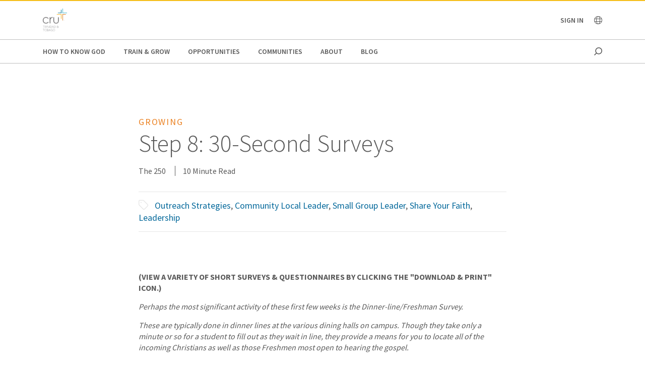

--- FILE ---
content_type: text/html;charset=utf-8
request_url: https://www.cru.org/content/cru/tt/en/train-and-grow/leadership-training/starting-a-ministry/growing/step-8-30-second-surveys.html
body_size: 13208
content:
<!DOCTYPE html>
<html lang="en-tt">
  <head>
    
  <meta charset="utf-8"/>
  <meta name="viewport" content="width=device-width, minimum-scale=1.0"/>
  <meta name="apple-mobile-web-app-title" content="cru.org"/>
  <meta property="fb:app_id" content="116517098374395"/>
  <script defer="defer" type="text/javascript" src="/.rum/@adobe/helix-rum-js@%5E2/dist/rum-standalone.js"></script>
<link rel="shortcut icon" href="/content/dam/global/trinidad-and-tobago/Logo-Cru-Trinidad-Tobago.png"/>
  <link href="https://www.cru.org/tt/en/train-and-grow/leadership-training/starting-a-ministry/growing/step-8-30-second-surveys.html" rel="canonical"/>
  

  <title>Step 8: 30-Second Surveys | Cru Trinidad &amp; Tobago</title>
  

  <meta property="og:title" content="Step 8: 30-Second Surveys | Cru Trinidad &amp; Tobago"/>
  <meta property="og:url" content="https://www.cru.org/tt/en/train-and-grow/leadership-training/starting-a-ministry/growing/step-8-30-second-surveys.html"/>
  
  <meta property="og:site_name" content="Cru.org"/>
  <meta property="og:image" content="https://www.cru.org/tt/en/_jcr_content/image/file.transform/Cru704x396/img.jpeg"/>


    <meta property="og:type" content="article"/>

<meta property="migrate:hideInNav" content="true"/>
<meta property="migrate:hideSearch"/>
<meta property="migrate:cqTags" content="target-audience:roles/small-group-leader, faith-topics:spiritual-growth/leadership, target-audience:roles/community-leader, target-audience:scale-of-belief/8, faith-topics:share-your-faith/outreach-strategies, faith-topics:share-your-faith"/>


  
  <meta name="twitter:card" content="summary_large_image"/>
  <meta name="twitter:site" content="crutweets"/>
  <meta name="twitter:creator" content="crutweets"/>

    <link href="https://fonts.googleapis.com/css?family=Source+Sans+Pro:200,300,400,600,700,900" rel="stylesheet"/>
<link href="/css/fontawesome-pro-660-all.css" rel="stylesheet"/>



    
<link rel="stylesheet" href="/etc.clientlibs/core/wcm/components/breadcrumb/v2/breadcrumb/clientlibs/site.lc-1f6309c5b560f598957e2961529a7c8a-lc.min.css" type="text/css">
<link rel="stylesheet" href="/etc.clientlibs/core/wcm/components/carousel/v1/carousel/clientlibs/site.lc-59c0d61dcf5eacb237a83816c6996ebd-lc.min.css" type="text/css">
<link rel="stylesheet" href="/etc.clientlibs/core/wcm/components/form/text/v2/text/clientlibs/site.lc-df6f7af9ead1b2a42042d7c89546d469-lc.min.css" type="text/css">
<link rel="stylesheet" href="/etc.clientlibs/core/wcm/components/image/v2/image/clientlibs/site.lc-b104a4a85c21511ada13e2c6e7552d37-lc.min.css" type="text/css">
<link rel="stylesheet" href="/etc.clientlibs/core/wcm/components/search/v1/search/clientlibs/site.lc-a273a9f6f4e795fa4cbcfbbd1663e90c-lc.min.css" type="text/css">
<link rel="stylesheet" href="/etc.clientlibs/core/wcm/components/tabs/v1/tabs/clientlibs/site.lc-d54c23ba76bd8648119795790ae83779-lc.min.css" type="text/css">
<link rel="stylesheet" href="/etc.clientlibs/core/wcm/components/accordion/v1/accordion/clientlibs/site.lc-44a1783be8e88dc73188908af6c38c01-lc.min.css" type="text/css">
<link rel="stylesheet" href="/etc.clientlibs/CruOrgApp/components/content/accordion/clientlibs.lc-f99f7ede13c3621550c10daf5494cad9-lc.min.css" type="text/css">
<link rel="stylesheet" href="/etc.clientlibs/settings/wcm/designs/cru/clientlibs-slick/v1.8.1/all.lc-d799fb43a7cd5d28603b60fbcfb31d1c-lc.min.css" type="text/css">
<link rel="stylesheet" href="/etc.clientlibs/CruOrgApp/components/content/container/clientlibs.lc-9a61ef023c11248bd40541b8afd57053-lc.min.css" type="text/css">
<link rel="stylesheet" href="/etc.clientlibs/CruOrgApp/components/content/teaser/clientlibs.lc-af2b294e526597d7f0235658fed4c5ad-lc.min.css" type="text/css">
<link rel="stylesheet" href="/etc.clientlibs/CruOrgApp/components/content/cru-proxy-teaser/v2/teaser/clientlibs.lc-d41d8cd98f00b204e9800998ecf8427e-lc.min.css" type="text/css">
<link rel="stylesheet" href="/etc.clientlibs/CruOrgApp/components/content/image/clientlibs.lc-dc2141a3b3df6819be13f15e1a9d19a9-lc.min.css" type="text/css">
<link rel="stylesheet" href="/etc.clientlibs/CruOrgApp/components/content/cru-proxy-image/v3/image/clientlibs.lc-2fa0be26286d72dd67e66ffdd3904074-lc.min.css" type="text/css">
<link rel="stylesheet" href="/etc.clientlibs/settings/wcm/designs/cru/clientlibs.lc-3165db9357867385067e87db23709351-lc.min.css" type="text/css">







    








    
<script src="/etc.clientlibs/settings/wcm/designs/cru/clientlibs-head.lc-17a740debc42b6961d02881106493e35-lc.min.js"></script>




<!-- Digital Data Layer -->

    <script>
      var tags = [];
    </script>
    <script>
      tags.push("target\u002Daudience:roles\/small\u002Dgroup\u002Dleader");
    
      tags.push("faith\u002Dtopics:spiritual\u002Dgrowth\/leadership");
    
      tags.push("target\u002Daudience:roles\/community\u002Dleader");
    
      tags.push("target\u002Daudience:scale\u002Dof\u002Dbelief\/8");
    
      tags.push("faith\u002Dtopics:share\u002Dyour\u002Dfaith\/outreach\u002Dstrategies");
    
      tags.push("faith\u002Dtopics:share\u002Dyour\u002Dfaith");
    </script>

    <script>
      var digitalData = {
        page: {
          pageInfo: {
            pageName: "train and grow : leadership training : starting a ministry : growing : step 8 30 second surveys",
            onsiteSearchTerm: "",
            onsiteSearchResults: "",
            language: "en"
          },
          category: {
            primaryCategory: "train\u002Dand\u002Dgrow",
            subCategory1: "leadership\u002Dtraining",
            subCategory2: "starting\u002Da\u002Dministry",
            subCategory3: "growing",
            pageType: ""
          },
          taxonomy: {
            id: tags,
            scaleOfBelief: "8",
            author: "The 250"
          }
        }
      };
      (function(){
        var profile = getCookie('cru-profile');
        if(!profile){ return; }

        profile = parseJwt(profile);
        window.digitalData.user = [{
          profile: [{
            profileInfo: {
              ssoGuid: profile.sso_guid,
              grMasterPersonId: profile.gr_master_person_id
            }
          }]
        }];
      })();
    </script>
    <script>var dataLayer = window.dataLayer || []</script>
    



<!-- Optimizely -->



<!-- Adobe Launch -->



<!-- Google Tag Manager -->
<!-- Google Tag Manager -->

  
  

  
    <script>
      (function(w,d,s,l,i){
        const environment = 'production';
        w[l] = w[l] || [];
        w[l].push({'gtm.start': new Date().getTime(),event:'gtm.js'});
        var f = d.getElementsByTagName(s)[0],
          j = d.createElement(s),
          dl = l != 'dataLayer' ? '&l=' + l : '';
        j.async=true;
        j.src = 'https://www.googletagmanager.com/gtm.js?id=' + i + dl;
        if (environment !== 'production') {
          j.src += '&gtm_auth=';
          j.src += '&gtm_preview=env-';
          j.src += '&gtm_cookies_win=x';
        }
        f.parentNode.insertBefore(j, f);
      })(window, document, 'script', 'dataLayer', 'GTM-PQSMD4ZK');
    </script>

  

<!-- End Google Tag Manager -->




  </head>

  <body class="sans-serif lh-copy cru-scorpion">
  <!-- Google Tag Manager (noscript) -->

  

  

  
    <noscript>
      
      
        <iframe src="https://www.googletagmanager.com/ns.html?id=GTM-PQSMD4ZK" height="0" width="0" style="display:none;visibility:hidden"></iframe>
      
    </noscript>

  

<!-- End Google Tag Manager (noscript) -->

  
  

  <script src="https://global.oktacdn.com/okta-auth-js/7.0.0/okta-auth-js.min.js" integrity="sha384-D6WyswE92wJdza7V+noKICHWEPuzJAZfI9rjpukoy5pcIBC2CqNlgQzMkid4XG0x" crossorigin></script>
<div class="alert alert-danger dn" role="alert"></div>
<div class="modal fade sign-in-modal"></div>
<div id="okta-config" class="hidden">
</div>

  
  <div id="search-overlay">
    <a href="#" class="close">
      <img src="/images/icons/search_close.png" alt="Close"/>
    </a>
    <form action="/content/cru/tt/en/search">
      <input type="text" placeholder="SEARCH" name="q"/>
    </form>
  </div>
  <div class="tc visible-print-block print-logo">
    <img/>
  </div>
  <section id="cru-header-nav" class="hidden-print">
    <div class="language-picker closed">
      <div class="container">
        <i class="fal fa-lg fa-times fr white pointer pt1 dn"></i>
        <ul class="picker-countries">
          <a href="" data-continent="0">
            Africa
          </a>
<a href="" data-continent="1">
            Asia
          </a>
<a href="" data-continent="2">
            Europe
          </a>
<a href="" data-continent="3">
            Latin America / Caribbean
          </a>
<a href="" data-continent="4">
            North America
          </a>
<a href="" data-continent="5">
            Oceania
          </a>


          <li id="pickerContinent0">
            <ul>
              <li>
                <h5>Angola</h5>
                <span>
                  <a href="/us/en/global/africa/angola/en.html">English</a>
                </span>

              </li>
<li>
                <h5>Burundi</h5>
                <span>
                  <a href="/us/en/global/africa/burundi/fr.html">Français</a>
                </span>

              </li>
<li>
                <h5>Cameroon</h5>
                <span>
                  <a href="/us/en/global/africa/cameroon/en.html">English</a>
                </span>

              </li>
<li>
                <h5>Chad</h5>
                <span>
                  <a href="/us/en/global/africa/chad/fr.html">Français</a>
                </span>

              </li>
<li>
                <h5>Cote d&#39;ivoire</h5>
                <span>
                  <a href="/us/en/global/africa/cote-d-ivoire/fr.html">Français</a>
                </span>

              </li>
<li>
                <h5>Congo</h5>
                <span>
                  <a href="/us/en/global/africa/congo/fr.html">French</a>
                </span>

              </li>
<li>
                <h5>Ethiopia</h5>
                <span>
                  <a href="/us/en/global/africa/ethiopia/en.html">English</a>,
                </span>
<span>
                  <a href="/us/en/global/africa/ethiopia/am.html">Amharic</a>
                </span>

              </li>
<li>
                <h5>Ghana</h5>
                <span>
                  <a href="/us/en/global/africa/ghana/en.html">English</a>
                </span>

              </li>
<li>
                <h5>Kenya</h5>
                <span>
                  <a href="/us/en/global/africa/kenya/en.html">English</a>
                </span>

              </li>
<li>
                <h5>Liberia</h5>
                <span>
                  <a href="/us/en/global/africa/liberia/en.html">English</a>
                </span>

              </li>
<li>
                <h5>Malawi</h5>
                <span>
                  <a href="/us/en/global/africa/malawi/en.html">English</a>
                </span>

              </li>
<li>
                <h5>Namibia</h5>
                <span>
                  <a href="/us/en/global/africa/namibia/en.html">English</a>
                </span>

              </li>
<li>
                <h5>Nigeria</h5>
                <span>
                  <a href="/us/en/global/africa/nigeria/en.html">English</a>
                </span>

              </li>
<li>
                <h5>Rwanda</h5>
                <span>
                  <a href="/us/en/global/africa/rwanda/en.html">English</a>
                </span>

              </li>
<li>
                <h5>South Africa</h5>
                <span>
                  <a href="/us/en/global/africa/south-africa/en.html">English</a>
                </span>

              </li>
<li>
                <h5>Tanzania</h5>
                <span>
                  <a href="/us/en/global/africa/tanzania/en.html">English</a>
                </span>

              </li>
<li>
                <h5>Togo</h5>
                <span>
                  <a href="/us/en/global/africa/togo/fr.html">Français</a>
                </span>

              </li>
<li>
                <h5>Uganda</h5>
                <span>
                  <a href="/us/en/global/africa/uganda/en.html">English</a>
                </span>

              </li>
<li>
                <h5>Zimbabwe</h5>
                <span>
                  <a href="/us/en/global/africa/zimbabwe/en.html">English</a>
                </span>

              </li>

            </ul>
          </li>
<li id="pickerContinent1">
            <ul>
              <li>
                <h5>Hong Kong</h5>
                <span>
                  <a href="/us/en/global/asia/hong-kong/zh.html">香港繁體</a>
                </span>

              </li>
<li>
                <h5>India</h5>
                <span>
                  <a href="/us/en/global/asia/india/en.html">English</a>
                </span>

              </li>
<li>
                <h5>Japan</h5>
                <span>
                  <a href="/us/en/global/asia/japan/ja.html">日本語</a>
                </span>

              </li>
<li>
                <h5>Lebanon</h5>
                <span>
                  <a href="/us/en/global/asia/lebanon/ar.html">العربية</a>
                </span>

              </li>
<li>
                <h5>Macau</h5>
                <span>
                  <a href="/us/en/global/asia/macau/zh.html">香港繁體</a>
                </span>

              </li>
<li>
                <h5>Mongolia</h5>
                <span>
                  <a href="/us/en/global/asia/mongolia/mn.html">Монгол</a>
                </span>

              </li>
<li>
                <h5>Nepal</h5>
                <span>
                  <a href="/us/en/global/asia/nepal/en.html">English</a>
                </span>

              </li>
<li>
                <h5>Pakistan</h5>
                <span>
                  <a href="/us/en/global/asia/pakistan/en.html">English</a>
                </span>

              </li>
<li>
                <h5>Philippines</h5>
                <span>
                  <a href="/us/en/global/asia/philippines/en.html">English</a>
                </span>

              </li>
<li>
                <h5>Singapore</h5>
                <span>
                  <a href="/us/en/global/asia/singapore/en.html">English</a>
                </span>

              </li>
<li>
                <h5>South Korea</h5>
                <span>
                  <a href="/us/en/global/asia/south-korea/ko.html">한국어</a>
                </span>

              </li>
<li>
                <h5>Taiwan</h5>
                <span>
                  <a href="/us/en/global/asia/taiwan/zh.html">香港繁體</a>
                </span>

              </li>
<li>
                <h5>Thailand</h5>
                <span>
                  <a href="/us/en/global/asia/thailand/th.html">ไทย</a>
                </span>

              </li>

            </ul>
          </li>
<li id="pickerContinent2">
            <ul>
              <li>
                <h5>Albania</h5>
                <span>
                  <a href="/us/en/global/europe/albania/sq.html">shqiptar</a>
                </span>

              </li>
<li>
                <h5>Austria</h5>
                <span>
                  <a href="/us/en/global/europe/austria/de.html">Deutsch</a>
                </span>

              </li>
<li>
                <h5>Belgium</h5>
                <span>
                  <a href="/us/en/global/europe/belgium/nl.html">Dutch</a>,
                </span>
<span>
                  <a href="/us/en/global/europe/belgium/en.html">English</a>
                </span>

              </li>
<li>
                <h5>Bulgaria</h5>
                <span>
                  <a href="/us/en/global/europe/bulgaria/bg.html">български език</a>
                </span>

              </li>
<li>
                <h5>Estonia</h5>
                <span>
                  <a href="/us/en/global/europe/estonia/et.html">eesti</a>
                </span>

              </li>
<li>
                <h5>Finland</h5>
                <span>
                  <a href="/us/en/global/europe/finland/fi.html">suomi</a>
                </span>

              </li>
<li>
                <h5>France</h5>
                <span>
                  <a href="/us/en/global/europe/france/fr.html">français</a>
                </span>

              </li>
<li>
                <h5>Germany</h5>
                <span>
                  <a href="/us/en/global/europe/germany/de.html">Deutsch</a>
                </span>

              </li>
<li>
                <h5>Greece</h5>
                <span>
                  <a href="/us/en/global/europe/greece/el.html">ελληνικά</a>
                </span>

              </li>
<li>
                <h5>Hungary</h5>
                <span>
                  <a href="/us/en/global/europe/hungary/hu.html">magyar</a>
                </span>

              </li>
<li>
                <h5>Ireland</h5>
                <span>
                  <a href="/us/en/global/europe/ireland/en.html">English</a>
                </span>

              </li>
<li>
                <h5>Italy</h5>
                <span>
                  <a href="/us/en/global/europe/italy/it.html">Italiano</a>,
                </span>
<span>
                  <a href="/us/en/global/europe/italy/en.html">English</a>
                </span>

              </li>
<li>
                <h5>Latvia</h5>
                <span>
                  <a href="/us/en/global/europe/latvia/lv.html">Latviešu Valoda</a>
                </span>

              </li>
<li>
                <h5>Lithuania</h5>
                <span>
                  <a href="/us/en/global/europe/lithuania/lt.html">lietuvių kalba</a>
                </span>

              </li>
<li>
                <h5>Moldova</h5>
                <span>
                  <a href="/us/en/global/europe/moldova/_.html">Русский</a>,
                </span>
<span>
                  <a href="/us/en/global/europe/moldova/roman_.html">Română</a>
                </span>

              </li>
<li>
                <h5>Netherlands</h5>
                <span>
                  <a href="/us/en/global/europe/netherlands/nl.html">Nederlands</a>
                </span>

              </li>
<li>
                <h5>Poland</h5>
                <span>
                  <a href="/us/en/global/europe/poland/pl.html">Język Polski</a>
                </span>

              </li>
<li>
                <h5>Portugal</h5>
                <span>
                  <a href="/us/en/global/europe/portugal/pt.html">Português</a>
                </span>

              </li>
<li>
                <h5>Romania</h5>
                <span>
                  <a href="/us/en/global/europe/romania/en.html">English</a>
                </span>

              </li>
<li>
                <h5>Slovakia</h5>
                <span>
                  <a href="/us/en/global/europe/slovakia/sk.html">Slovenčina</a>
                </span>

              </li>
<li>
                <h5>Spain</h5>
                <span>
                  <a href="/us/en/global/europe/spain/es.html">Español</a>
                </span>

              </li>
<li>
                <h5>Sweden</h5>
                <span>
                  <a href="/us/en/global/europe/sweden/sv.html">Svenska</a>
                </span>

              </li>
<li>
                <h5>Switzerland</h5>
                <span>
                  <a href="/us/en/global/europe/switzerland/de.html">Deutsch</a>
                </span>

              </li>
<li>
                <h5>UK</h5>
                <span>
                  <a href="/us/en/global/europe/uk/en.html">English</a>
                </span>

              </li>
<li>
                <h5>Ukraine</h5>
                <span>
                  <a href="/us/en/global/europe/ukraine/ua.html">українська</a>,
                </span>
<span>
                  <a href="/us/en/global/europe/ukraine/en.html">English</a>
                </span>

              </li>

            </ul>
          </li>
<li id="pickerContinent3">
            <ul>
              <li>
                <h5>Argentina</h5>
                <span>
                  <a href="/us/en/global/lac/argentina/es.html">Español</a>
                </span>

              </li>
<li>
                <h5>Brazil</h5>
                <span>
                  <a href="/us/en/global/lac/brazil/pt.html">Português</a>
                </span>

              </li>
<li>
                <h5>Chile</h5>
                <span>
                  <a href="/us/en/global/lac/chile/es.html">Español</a>
                </span>

              </li>
<li>
                <h5>Colombia</h5>
                <span>
                  <a href="/us/en/global/lac/colombia/es.html">Español</a>
                </span>

              </li>
<li>
                <h5>Ecuador</h5>
                <span>
                  <a href="/us/en/global/lac/ecuador/es.html">Español</a>
                </span>

              </li>
<li>
                <h5>El Salvador</h5>
                <span>
                  <a href="/us/en/global/lac/el-salvador/es.html">Español</a>
                </span>

              </li>
<li>
                <h5>Guatemala</h5>
                <span>
                  <a href="/us/en/global/lac/guatemala/es.html">Español</a>
                </span>

              </li>
<li>
                <h5>Latinoamérica y El Caribe</h5>
                <span>
                  <a href="/us/en/global/lac/latinoamerica-y-el-caribe/es.html">Español</a>
                </span>

              </li>
<li>
                <h5>Mexico</h5>
                <span>
                  <a href="/us/en/global/lac/mexico/es.html">Español</a>
                </span>

              </li>
<li>
                <h5>Panama</h5>
                <span>
                  <a href="/us/en/global/lac/panama/es.html">Español</a>
                </span>

              </li>
<li>
                <h5>Paraguay</h5>
                <span>
                  <a href="/us/en/global/lac/paraguay/es.html">Español</a>
                </span>

              </li>
<li>
                <h5>Peru</h5>
                <span>
                  <a href="/us/en/global/lac/peru/es.html">Español</a>
                </span>

              </li>
<li>
                <h5>Puerto Rico</h5>
                <span>
                  <a href="/us/en/global/lac/puerto-rico/es.html">Español</a>
                </span>

              </li>
<li>
                <h5>Trinidad &amp; Tobago</h5>
                <span>
                  <a href="/us/en/global/lac/trinidad-tobago/en.html">English</a>
                </span>

              </li>
<li>
                <h5>Venezuela</h5>
                <span>
                  <a href="/us/en/global/lac/venezuela/es.html">Español</a>
                </span>

              </li>

            </ul>
          </li>
<li id="pickerContinent4">
            <ul>
              <li>
                <h5>Canada</h5>
                <span>
                  <a href="/us/en/global/north-america/canada/en.html">English</a>,
                </span>
<span>
                  <a href="/us/en/global/north-america/canada/fr.html">Français</a>
                </span>

              </li>
<li>
                <h5>United States</h5>
                <span>
                  <a href="/us/en/global/north-america/united-states/en.html">English</a>
                </span>

              </li>

            </ul>
          </li>
<li id="pickerContinent5">
            <ul>
              <li>
                <h5>Australia</h5>
                <span>
                  <a href="/us/en/global/oceania/australia/en.html">English</a>
                </span>

              </li>
<li>
                <h5>New Zealand</h5>
                <span>
                  <a href="/us/en/global/oceania/new-zealand/en.html">English</a>
                </span>

              </li>
<li>
                <h5>Fiji</h5>
                <span>
                  <a href="/us/en/global/oceania/fiji/en.html">English</a>
                </span>

              </li>

            </ul>
          </li>

        </ul>
      </div>
    </div>

    <header id="cru-header">
      <div class="cru-container">
        <div class="cru-row">
          <div class="cru-col-3">
            <a class="logo" href="/tt/en.html">
              <img src="/content/dam/global/trinidad-and-tobago/Logo-Cru-Trinidad-Tobago.png" alt="Logo Image"/>
            </a>
          </div>
          <div class="cru-col-9 cru-text-right">
            <div class="signin">
              <span class="signin-name"><span class="inner">Sign In</span> <i class="far fa-chevron-down"></i></span>

              <ul id="user-menu">
                <li><span class="signin-name"><span class="inner"></span> <i class="far fa-chevron-down"></i></span></li>
                <li><a href="https://signon.okta.com/enduser/settings" target="_blank">Login Settings</a></li>
                <li>
                  <a href="" class="signout">Sign Out</a>
                  
                </li>
              </ul>
            </div>

            <a href="" class="language-link visible-sm-up">
              <i class="fal fa-globe"></i>
            </a>

            

            <a href="#" class="icon-menu hidden-sm-up" id="menu-toggle"><i class="far fa-bars"></i></a>
          </div>
        </div>
      </div>
    </header>

    <div id="cru-nav" class="visible-sm-up">
      <div class="cru-container">
        <ul id="main-menu">
          <li id="top-menu-0" class="top-menu-item">
            <a href="/tt/en/how-to-know-god.html">
              How to Know God
            </a>
          </li>
        
          <li id="top-menu-1" class="top-menu-item">
            <a href="/tt/en/train-and-grow.html">
              Train &amp; Grow
            </a>
          </li>
        
          <li id="top-menu-2" class="top-menu-item">
            <a href="/tt/en/opportunities.html">
              Opportunities
            </a>
          </li>
        
          <li id="top-menu-3" class="top-menu-item">
            <a href="/tt/en/communities.html">
              Communities
            </a>
          </li>
        
          <li id="top-menu-4" class="top-menu-item">
            <a href="/tt/en/about.html">
              About
            </a>
          </li>
        
          <li id="top-menu-5" class="top-menu-item">
            <a href="/tt/en/blog.html">
              Blog
            </a>
          </li>
        </ul>
        <a href="#" class="icon icon-search search search-toggle"></a>
      </div>
    </div>

    <div id="cru-submenu" class="visible-sm-up">
      <div id="top-menu-0-sub" class="mega-menu menu-layout-3">
        <div class="cru-container">
          <div class="cru-row">
            <div class="cru-col">
              
                
                  <div class="category-layout">
                    <h3>
                      <a href="/tt/en/how-to-know-god/would-you-like-to-know-god-personally.html">
                        Would You Like to Know God Personally?
                      </a>
                    </h3>
                    <p>What does it take to begin a relationship with God? Do you need to devote yourself to unselfish religious deeds? Must you become a better person so that God will accept you? Learn how you can know God personally.</p>
                  </div>
                  
                
              
                
                  <div class="category-layout">
                    <h3>
                      <a href="/tt/en/how-to-know-god/what-is-christianity.html">
                        What is Christianity?
                      </a>
                    </h3>
                    <p>Learn the basics of what Christians believe.</p>
                  </div>
                  
                
              
            </div>
<div class="cru-col">
              
                
                  <div class="category-layout">
                    <h3>
                      <a href="/tt/en/how-to-know-god/what-do-christians-believe.html">
                        FAQs About Christianity
                      </a>
                    </h3>
                    <p>Get the answers to frequently asked questions on Christian beliefs and practices.</p>
                  </div>
                  
                
              
                
                  <div class="category-layout">
                    <h3>
                      <a href="/tt/en/how-to-know-god/my-story-a-life-changed.html">
                        My Story: How My Life Changed
                      </a>
                    </h3>
                    <p>We all have a story. Read about individuals who have been transformed by faith.</p>
                  </div>
                  
                
              
            </div>

            
          </div>
        </div>
      </div>
    
      <div id="top-menu-1-sub" class="mega-menu menu-layout-3">
        <div class="cru-container">
          <div class="cru-row">
            <div class="cru-col">
              
                
                  <div class="category-layout">
                    <h3>
                      <a href="/tt/en/train-and-grow/spiritual-growth.html">
                        Spiritual Growth
                      </a>
                    </h3>
                    <p>Everyone has their own spiritual journey with the Lord. How can we help you move forward in yours today? Take the next step in your faith journey with devotionals and other resources for spiritual growth.</p>
                  </div>
                  
                
              
                
                  <div class="category-layout">
                    <h3>
                      <a href="/tt/en/train-and-grow/life-and-relationships.html">
                        Life &amp; Relationships
                      </a>
                    </h3>
                    <p>If you were created for community, why can relationships — family, dating, co-workers, neighbors — be so hard? Explore resources to help you live out your life and relationships in a way that honors God.</p>
                  </div>
                  
                
              
            </div>
<div class="cru-col">
              
                
                  <div class="category-layout">
                    <h3>
                      <a href="/tt/en/train-and-grow/bible-studies.html">
                        Bible Studies
                      </a>
                    </h3>
                    <p>Find resources for personal or group Bible study.</p>
                  </div>
                  
                
              
                
                  <div class="category-layout">
                    <h3>
                      <a href="/tt/en/train-and-grow/share-the-gospel.html">
                        Share the Gospel
                      </a>
                    </h3>
                    <p>Sharing your faith is one of our most important callings as followers of Christ. Learn to develop your skills, desire and ability to join others on their spiritual journeys and take them closer to Jesus.</p>
                  </div>
                  
                
              
            </div>
<div class="cru-col">
              
                
                  <div class="category-layout">
                    <h3>
                      <a href="/tt/en/train-and-grow/help-others-grow.html">
                        Help Others Grow
                      </a>
                    </h3>
                    <p>Help others in their faith journey through discipleship and mentoring.</p>
                  </div>
                  
                
              
            </div>

            
          </div>
        </div>
      </div>
    
      <div id="top-menu-2-sub" class="mega-menu menu-layout-3">
        <div class="cru-container">
          <div class="cru-row">
            <div class="cru-col">
              
                
                  <div class="category-layout">
                    <h3>
                      <a href="/tt/en/opportunities/summer_internship_programme.html">
                        Summer Internship Programme
                      </a>
                    </h3>
                    <p></p>
                  </div>
                  
                
              
            </div>

            
          </div>
        </div>
      </div>
    
      <div id="top-menu-3-sub" class="mega-menu menu-layout-3">
        <div class="cru-container">
          <div class="cru-row">
            <div class="cru-col">
              
                
                  <div class="category-layout">
                    <h3>
                      <a href="/tt/en/communities/campus.html">
                        Campus
                      </a>
                    </h3>
                    <p>Helping students know Jesus, grow in their faith and go to the world to tell others.</p>
                  </div>
                  
                
              
                
                  <div class="category-layout">
                    <h3>
                      <a href="/tt/en/communities/families.html">
                        Families
                      </a>
                    </h3>
                    <p>Equipping families with practical approaches to parenting and marriage.</p>
                  </div>
                  
                
              
            </div>
<div class="cru-col">
              
                
                  <div class="category-layout">
                    <h3>
                      <a href="/tt/en/communities/digitalministry.html">
                        Digital Ministry
                      </a>
                    </h3>
                    <p>Advancing the Great Commission using digital tools.</p>
                  </div>
                  
                
              
                
                  <div class="category-layout">
                    <h3>
                      <a href="/tt/en/communities/athletes.html">
                        Athletes
                      </a>
                    </h3>
                    <p>Engaging around sports to help athletes think and live biblically.</p>
                  </div>
                  
                
              
            </div>
<div class="cru-col">
              
                
                  <div class="category-layout">
                    <h3>
                      <a href="/tt/en/communities/global_church_movements.html">
                        Global Church Movements
                      </a>
                    </h3>
                    <p></p>
                  </div>
                  
                
              
                
                  <div class="category-layout">
                    <h3>
                      <a href="/tt/en/communities/crossroads.html">
                        CrossRoads
                      </a>
                    </h3>
                    <p>Teaching life skills for making right choices</p>
                  </div>
                  
                
              
            </div>

            
          </div>
        </div>
      </div>
    
      <div id="top-menu-4-sub" class="mega-menu menu-layout-3">
        <div class="cru-container">
          <div class="cru-row">
            <div class="cru-col">
              
                
                  <div class="category-layout">
                    <h3>
                      <a href="/tt/en/about/what-we-do.html">
                        What We Do
                      </a>
                    </h3>
                    <p>How we seek to journey together with everyone towards a relationship with Jesus.</p>
                  </div>
                  
                
              
                
                  <div class="category-layout">
                    <h3>
                      <a href="/tt/en/about/donor-relations.html">
                        Donor Relations
                      </a>
                    </h3>
                    <p>Answers to questions on donations, financial policies, Cru’s annual report and more.</p>
                  </div>
                  
                
              
            </div>
<div class="cru-col">
              
                
                  <div class="category-layout">
                    <h3>
                      <a href="/tt/en/about/statement-of-faith.html">
                        Statement of Faith
                      </a>
                    </h3>
                    <p>What we believe about the gospel and our call to serve every nation.</p>
                  </div>
                  
                
              
                
                  <div class="category-layout">
                    <h3>
                      <a href="/tt/en/about/partners.html">
                        Cru Partnerships
                      </a>
                    </h3>
                    <p>When the global church comes together then powerful things can happen.</p>
                  </div>
                  
                
              
            </div>
<div class="cru-col">
              
                
                  <div class="category-layout">
                    <h3>
                      <a href="/tt/en/about/values.html">
                        Values
                      </a>
                    </h3>
                    <p>Leading from values so others will walk passionately with God to grow and bear fruit.</p>
                  </div>
                  
                
              
                
                  <div class="category-layout">
                    <h3>
                      <a href="/tt/en/about/contact-us.html">
                        Contact Us
                      </a>
                    </h3>
                    <p></p>
                  </div>
                  
                
              
            </div>
<div class="cru-col">
              
                
                  <div class="category-layout">
                    <h3>
                      <a href="/tt/en/about/our-team.html">
                        Our Team
                      </a>
                    </h3>
                    <p></p>
                  </div>
                  
                
              
                
                  <div class="category-layout">
                    <h3>
                      <a href="/tt/en/about/our-leadership.html">
                        Our Leadership
                      </a>
                    </h3>
                    <p>Learn about Cru&#39;s global leadership team.</p>
                  </div>
                  
                
              
            </div>

            
          </div>
        </div>
      </div>
    
      <div id="top-menu-5-sub" class="mega-menu menu-layout-3">
        <div class="cru-container">
          <div class="cru-row">
            <div class="cru-col">
              
                
                  <div class="category-layout">
                    <h3>
                      <a href="/tt/en/blog/spiritual-growth.html">
                        Spiritual Growth
                      </a>
                    </h3>
                    <p></p>
                  </div>
                  
                
              
                
                  <div class="category-layout">
                    <h3>
                      <a href="/tt/en/blog/life-and-relationships.html">
                        Life &amp; Relationships
                      </a>
                    </h3>
                    <p></p>
                  </div>
                  
                
              
            </div>
<div class="cru-col">
              
                
                  <div class="category-layout">
                    <h3>
                      <a href="/tt/en/blog/share-the-gospel.html">
                        Sharing the Gospel
                      </a>
                    </h3>
                    <p></p>
                  </div>
                  
                
              
                
                  <div class="category-layout">
                    <h3>
                      <a href="/tt/en/blog/help-others-grow.html">
                        Helping Others Grow
                      </a>
                    </h3>
                    <p></p>
                  </div>
                  
                
              
            </div>
<div class="cru-col">
              
                
                  <div class="category-layout">
                    <h3>
                      <a href="/tt/en/blog/leadership.html">
                        Leadership
                      </a>
                    </h3>
                    <p></p>
                  </div>
                  
                
              
            </div>

            
          </div>
        </div>
      </div>
    </div>

    

    <div id="cru-mobile-menu">
      <ul class="first-level">
        <li class="search"><a href=""><span class="mobile-menu-label">Search</span><span class="icon"></span></a></li>
        
          <li class="has-children">
            <a href="/tt/en/how-to-know-god.html">
              <span class="mobile-menu-label">How to Know God</span>
              <span class="icon"></span>
            </a>
            <ul class="submenu second-level">
              <li>
                <a href="/tt/en/how-to-know-god/would-you-like-to-know-god-personally.html">
                  <span class="mobile-menu-label">Would You Like to Know God Personally?</span>
                </a>
              </li>
            
              <li>
                <a href="/tt/en/how-to-know-god/what-is-christianity.html">
                  <span class="mobile-menu-label">What is Christianity?</span>
                </a>
              </li>
            
              <li>
                <a href="/tt/en/how-to-know-god/what-do-christians-believe.html">
                  <span class="mobile-menu-label">FAQs About Christianity</span>
                </a>
              </li>
            
              
            </ul>
          </li>
        
          <li class="has-children">
            <a href="/tt/en/train-and-grow.html">
              <span class="mobile-menu-label">Train &amp; Grow</span>
              <span class="icon"></span>
            </a>
            <ul class="submenu second-level">
              <li>
                <a href="/tt/en/train-and-grow/spiritual-growth.html">
                  <span class="mobile-menu-label">Spiritual Growth</span>
                </a>
              </li>
            
              <li>
                <a href="/tt/en/train-and-grow/life-and-relationships.html">
                  <span class="mobile-menu-label">Life &amp; Relationships</span>
                </a>
              </li>
            
              <li>
                <a href="/tt/en/train-and-grow/bible-studies.html">
                  <span class="mobile-menu-label">Bible Studies</span>
                </a>
              </li>
            
              <li>
                <a href="/tt/en/train-and-grow/share-the-gospel.html">
                  <span class="mobile-menu-label">Share the Gospel</span>
                </a>
              </li>
            
              <li>
                <a href="/tt/en/train-and-grow/help-others-grow.html">
                  <span class="mobile-menu-label">Help Others Grow</span>
                </a>
              </li>
            </ul>
          </li>
        
          <li class="has-children">
            <a href="/tt/en/opportunities.html">
              <span class="mobile-menu-label">Opportunities</span>
              <span class="icon"></span>
            </a>
            <ul class="submenu second-level">
              <li>
                <a href="/tt/en/opportunities/summer_internship_programme.html">
                  <span class="mobile-menu-label">Summer Internship Programme</span>
                </a>
              </li>
            </ul>
          </li>
        
          <li class="has-children">
            <a href="/tt/en/communities.html">
              <span class="mobile-menu-label">Communities</span>
              <span class="icon"></span>
            </a>
            <ul class="submenu second-level">
              <li>
                <a href="/tt/en/communities/campus.html">
                  <span class="mobile-menu-label">Campus</span>
                </a>
              </li>
            
              <li>
                <a href="/tt/en/communities/families.html">
                  <span class="mobile-menu-label">Families</span>
                </a>
              </li>
            
              <li>
                <a href="/tt/en/communities/digitalministry.html">
                  <span class="mobile-menu-label">Digital Ministry</span>
                </a>
              </li>
            
              <li>
                <a href="/tt/en/communities/athletes.html">
                  <span class="mobile-menu-label">Athletes</span>
                </a>
              </li>
            
              <li>
                <a href="/tt/en/communities/global_church_movements.html">
                  <span class="mobile-menu-label">Global Church Movements</span>
                </a>
              </li>
            
              <li>
                <a href="/tt/en/communities/crossroads.html">
                  <span class="mobile-menu-label">CrossRoads</span>
                </a>
              </li>
            </ul>
          </li>
        
          <li class="has-children">
            <a href="/tt/en/about.html">
              <span class="mobile-menu-label">About</span>
              <span class="icon"></span>
            </a>
            <ul class="submenu second-level">
              <li>
                <a href="/tt/en/about/what-we-do.html">
                  <span class="mobile-menu-label">What We Do</span>
                </a>
              </li>
            
              <li>
                <a href="/tt/en/about/donor-relations.html">
                  <span class="mobile-menu-label">Donor Relations</span>
                </a>
              </li>
            
              <li>
                <a href="/tt/en/about/statement-of-faith.html">
                  <span class="mobile-menu-label">Statement of Faith</span>
                </a>
              </li>
            
              <li>
                <a href="/tt/en/about/partners.html">
                  <span class="mobile-menu-label">Cru Partnerships</span>
                </a>
              </li>
            
              <li>
                <a href="/tt/en/about/values.html">
                  <span class="mobile-menu-label">Values</span>
                </a>
              </li>
            
              <li>
                <a href="/tt/en/about/contact-us.html">
                  <span class="mobile-menu-label">Contact Us</span>
                </a>
              </li>
            
              <li>
                <a href="/tt/en/about/our-team.html">
                  <span class="mobile-menu-label">Our Team</span>
                </a>
              </li>
            
              <li>
                <a href="/tt/en/about/our-leadership.html">
                  <span class="mobile-menu-label">Our Leadership</span>
                </a>
              </li>
            </ul>
          </li>
        
          <li class="has-children">
            <a href="/tt/en/blog.html">
              <span class="mobile-menu-label">Blog</span>
              <span class="icon"></span>
            </a>
            <ul class="submenu second-level">
              <li>
                <a href="/tt/en/blog/spiritual-growth.html">
                  <span class="mobile-menu-label">Spiritual Growth</span>
                </a>
              </li>
            
              <li>
                <a href="/tt/en/blog/life-and-relationships.html">
                  <span class="mobile-menu-label">Life &amp; Relationships</span>
                </a>
              </li>
            
              <li>
                <a href="/tt/en/blog/share-the-gospel.html">
                  <span class="mobile-menu-label">Sharing the Gospel</span>
                </a>
              </li>
            
              <li>
                <a href="/tt/en/blog/help-others-grow.html">
                  <span class="mobile-menu-label">Helping Others Grow</span>
                </a>
              </li>
            
              <li>
                <a href="/tt/en/blog/leadership.html">
                  <span class="mobile-menu-label">Leadership</span>
                </a>
              </li>
            </ul>
          </li>
        
      </ul>
    </div>
  </section>



  <div class="blog-page">
  <section>
    <div class="container">
      <div class="row mt5-ns mt4 articleHeader">
        <div class="col-lg-8 mb5-ns mb4-m ph0 ph3-ns mr-auto ml-auto">
          

          <div class="ph3 ph0-ns">
            <h5 class="ttu tracked cru-tango mt4 mb3 mb1-ns pt3-ns">Growing</h5>
            <h1 class="mt0 f2 f1-ns mb3 fw3">Step 8: 30-Second Surveys</h1>
            

            <div class="f5">
              <span class="pr3 articleAuthor">
                
                
                  The 250
                
              </span>

              

              <span class="read-time bl pl3 dn di-m di-l"></span>
            </div>

            <ul class="f4 list dn di db-ns pl0 pt3 pb3 mt4 tl bb bt b--cru-scorpion-light hidden-print articleTagsList">
              <span class="fal fa-lg fa-tag mr2 cru-scorpion-light"></span>
              <li class="di">
                <a href="/tt/en/blog/archive.html?tag=faith-topics:share-your-faith/outreach-strategies" class="cru-bahama-blue hover-cru-bahama-blue">Outreach Strategies</a>,
              
                <a href="/tt/en/blog/archive.html?tag=target-audience:roles/community-leader" class="cru-bahama-blue hover-cru-bahama-blue">Community Local Leader</a>,
              
                <a href="/tt/en/blog/archive.html?tag=target-audience:roles/small-group-leader" class="cru-bahama-blue hover-cru-bahama-blue">Small Group Leader</a>,
              
                <a href="/tt/en/blog/archive.html?tag=faith-topics:share-your-faith" class="cru-bahama-blue hover-cru-bahama-blue">Share Your Faith</a>,
              
                <a href="/tt/en/blog/archive.html?tag=faith-topics:spiritual-growth/leadership" class="cru-bahama-blue hover-cru-bahama-blue">Leadership</a>
              </li>
            </ul>
          </div>
        </div>
      </div>
      <div class="row pt3 pt0-ns">
        <div class="col-lg-2 mb4 pb3 tc tl-l mt3 mt0-ns">
        </div>
        <div class="col-lg-8 article">
          
          


<div class="aem-Grid aem-Grid--4 aem-Grid--default--4 ">
    
    <div class="experiencefragment aem-GridColumn aem-GridColumn--default--4">

    
    

    



<div class="xf-content-height">
    <div class="root responsivegrid">


<div class="aem-Grid aem-Grid--12 aem-Grid--default--12 ">
    
    <div class="w-100 cru-text-image aem-GridColumn aem-GridColumn--default--12">
  <div title="Page 1">
 <div>
  <div>
   <div>
    <div>
     <p>
      <strong>
       (VIEW A VARIETY OF SHORT SURVEYS &amp; QUESTIONNAIRES BY CLICKING THE "DOWNLOAD &amp; PRINT" ICON.)
      </strong>
     </p>
     <p>
      <em>
       Perhaps the most significant activity of these first few weeks is the Dinner-line/Freshman Survey.
      </em>
     </p>
     <p>
      <em>
       These are typically done in dinner lines at the various dining halls on campus. Though they take only a minute or so for a student to fill out as they wait in line, they provide a means for you to locate all of the incoming Christians as well as those Freshmen most open to hearing the gospel.
      </em>
     </p>
     <p>
      <em>
       Over the course of several days you can do hundreds, even thousands of these surveys, the result of which should be a couple hundred ‘hot contacts.”
      </em>
     </p>
     <p>
      <em>
       A hot contact is a person who has indicated that the spiritual area of life is very important to them; that they are potentially interested in a Bible Study; and provided some kind of contact information on the survey for you to get back in touch.
      </em>
     </p>
     <p>
      <em>
       If these contacts are personally followed-up within a week or two with a visit or phone call inviting them out to a Bible Study or Weekly Meeting, you can see some significant growth in your ministry in a very short time.
      </em>
     </p>
     <p>
      <em>
       These surveys do, however, require that you get permission in advance from the dining halls or dorms, and that’s one of those things that can’t slip through the cracks in the first week.
      </em>
     </p>
     <p>
      <em>
       What follows is an article on surveys describing some of their many uses as well as how to follow them up.
      </em>
     </p>
    </div>
   </div>
  </div>
 </div>
</div>
<div title="Page 2">
 <div>
  <div>
   <div>
    <div>
     <p>
      <strong>
       SURVEYS AND QUESTIONNAIRES
      </strong>
     </p>
     <p>
      Surveys are the most frequently utilized strategy for getting face-to-face with a non-believer. They can be used to follow-up team meeting talks, provide more information about the values and interests of your audience and, of course, provide a natural opportunity to transition into the gospel. They also allow control over the flow of contacts. As we need more student contacts we take more surveys. Some surveys build the gospel presentation right into them.
     </p>
     <p>
      Surveys are most effectively used by individuals who see them as a way to build meaningful rapport, have an intelligent conversation with a stranger, and an opportunity to effectively communicate their faith. We have missed the boat when we regress to being merely survey takers.
     </p>
     <p>
      There is no need to stick with the same survey week after week. It is very possible to design your survey to help you obtain information you want regarding your target audience. Each month of the year you could focus on a different survey topic (home life, aspirations, dating, stress, etc.) and have an evangelistic talk at the end of the month related to that topic.
     </p>
     <p>
      One ministry leader described their survey strategy this way:
     </p>
     <blockquote>
      <p>
       Our desire is to see what students are talking about on campus and use that as an entry point to share the gospel. Jesus often did the same by using analogies from the culture that people understood.
      </p>
     </blockquote>
    </div>
    <div>
     <blockquote>
      <p>
       Many students read the campus newspaper and there is usually a ‘buzz’ about some controversial article that was written. For example, recently a professor was accused of making college women pose in a magazine. We look for a general theme, in this case, what is moral? We take that opportunity to enter into dialogue with the student by providing a definition of the term moral from a ‘universally accepted’ resource, such as Webster’s dictionary. If they agree with that definition, we begin a simple four-part questionnaire.
      </p>
      <p>
       First, we craft a question such as, “Are you aware of the ‘behavior’ that was mentioned in the school newspaper?”
      </p>
      <p>
       Second, we ask about their values in light of the behavior just mentioned.
      </p>
      <p>
       Third, we ask, “What beliefs support their values?”
      </p>
      <p>
       Fourth, we ask, “Where do their beliefs come from?”
      </p>
      <p>
       Then, we transition by talking about what the Bible says about morality. We ask, “Would you mind hearing a brief presentation about being a true moral
       <br />
       person?”
      </p>
      <p>
       We then look to share a simple gospel presentation like “Knowing God Personally.”
      </p>
     </blockquote>
     <p>
      There are an endless number of topics and current events on which to base your surveys. Here are a handful of ideas, tried on various campuses, to help stimulate your thinking.
     </p>
    </div>
   </div>
  </div>
 </div>
</div>
<div title="Page 3">
 <div>
  <div>
   <div>
    <div>
     <p>
      <strong>
       Smoking Questionnaire
      </strong>
     </p>
     <p>
      The ministry in Cincinnati Metro came up with a smoking questionnaire, used to approach smokers gathered for a “smoke break.” The survey included questions like why they smoked and how many cigarettes they smoked. The last question would turn the topic toward spiritual issues. One staff member commented, “It’s great because we found that most students don’t like the fact that they smoke. So the survey created a need in them.”
     </p>
     <p>
      <strong>
       100 Conversations
      </strong>
     </p>
     <p>
      At Dartmouth College, Cru led a two- week outreach called “100 Conversations.” The outreach was a simple challenge for the students to initiate with their peers and request a 45-minute, 12-question, spiritual perspective and interview with them. The interview discusses topics such as religious background, impressions of Christians, and the relevancy of God to deep needs.
     </p>
     <p>
      <strong>
       Pencils Attached to Surveys
      </strong>
     </p>
     <p>
      At Southwest Missouri State, students filled out Cru surveys that registered them to win a $200 gift certificate to the mall. Pencils were attached to every survey to prevent students from having to wait in line. The winner for the gift certificate was announced at the weekly meeting. Other times during the year, Cru staff members reward students who complete a 15-minute survey with a $2 gift certificate to a local icecream shop.
     </p>
     <p>
      <strong>
       Four-Question Men’s Survey
      </strong>
     </p>
     <p>
      At Boise State, one staff member designed a four- question survey just for men. The idea is not to rush through each question, but to engage in dialogue.
     </p>
     <p>
      1. What’s your definition of a man?
      <br />
      2. Why is it that males lead in all areas of negative social behavior?” Between 80-90%
      <br />
      of all crime is male related: drunk driving, domestic violence, divorce. The idea of the second question is to get the student thinking about sin.
      <br />
      3. Do you think it is the responsibility for the man to initiate spiritual leadership with their wives or girlfriends?
      <br />
      4. If so, then what does this spiritual leadership look like?
     </p>
     <p>
      If the timing is right, you can transition with this, “Another thing I share with people is a little booklet that explains the first steps of being the spiritual leader you were meant to be.”
     </p>
    </div>
    <div>
     <p>
      <strong>
       Freshmen Interviews
      </strong>
     </p>
     <p>
      Each year, Cru receives the freshmen list from Virginia Tech administration. Cru sends out a letter (approved by the university) to invite every freshman to complete a 12-question interview. Someone from Cru then sets up an appointment for the interview. Of the 12 questions, the last four are spiritually related. “We just listen and try to set up a second appointment to talk about the gospel,” says a staff member. For the last question, one might add, “We would love to talk more. Would you be willing to hear more about a relationship with God?”
     </p>
     <p>
      <strong>
       War Survey
      </strong>
     </p>
     <p>
      At Western Kentucky, one student developed a War Survey to find out what students were thinking about the war. The survey had questions like, “What do you think of it?” “Does your religious faith cause you to think a certain way about the war?”
     </p>
     <p>
      <strong>
       Posting Results In Campus Newspaper
      </strong>
     </p>
     <p>
      To assess the spiritual climate on their campus, students at Ohio University surveyed 5,000 students in one week. Then a week before “Faith Week,” the college newspaper wrote an article posting the results of the survey.
     </p>
     <p>
      <strong>
       (VIEW A VARIETY OF SHORT SURVEYS &amp; QUESTIONNAIRES BY CLICKING THE "DOWNLOAD &amp; PRINT" ICON ABOVE.)
      </strong>
     </p>
    </div>
   </div>
  </div>
 </div>
</div>



</div>

    
</div>
</div>

</div>

</div>

    
</div>

        </div>
        <div class="col-lg-2">
          


<div class="aem-Grid aem-Grid--12 aem-Grid--default--12 ">
    
    
    
</div>

          
        </div>
      </div>
      <div class="row">
        <div class="col-12 col-lg-8 mr-auto ml-auto mt3-ns mb4 pb2 cru-b">
          <h3 class="heading-underline-gray mv4"></h3>
          

          <div class="hidden-print">
            <h5 class="tracked-mega ttu mt3 mt5-ns mb3 cru-bahama-blue">Related Topics:</h5>
            <a href="/tt/en/blog/archive.html?tag=faith-topics:share-your-faith/outreach-strategies" class="button button-pill button-tag button-secondary">
              Outreach Strategies
            </a>
<a href="/tt/en/blog/archive.html?tag=target-audience:roles/community-leader" class="button button-pill button-tag button-secondary">
              Community Local Leader
            </a>
<a href="/tt/en/blog/archive.html?tag=target-audience:roles/small-group-leader" class="button button-pill button-tag button-secondary">
              Small Group Leader
            </a>
<a href="/tt/en/blog/archive.html?tag=faith-topics:share-your-faith" class="button button-pill button-tag button-secondary">
              Share Your Faith
            </a>
<a href="/tt/en/blog/archive.html?tag=faith-topics:spiritual-growth/leadership" class="button button-pill button-tag button-secondary">
              Leadership
            </a>

          </div>
        </div>
      </div>
    </div>
  </section>

  <section class="bt-ns bb-ns bb bt bw2 b--cru-scorpion-light story-nav hidden-print">
  <div class="container">
    <div class="row">
      <div class="col-4 col-sm-5 col-lg-4 ml-auto br bw1 mv4 pr6-l pr4-m pr3 b--cru-bahama-blue-dark va-outer">
        
          <a href="/tt/en/train-and-grow/leadership-training/starting-a-ministry/growing/step-7-the-first-few-weeks.html" class="nl5 va-inner cru-bahama-blue-dark hover-cru-bahama-blue tl left-0 fa fa-chevron-left fa-2x"></a>
          <h5 class="tracked cru-bahama-blue ttu f6 mt0">Previous Story</h5>
          <h3 class="ttc f3-ns f4 normal">
            <a href="/tt/en/train-and-grow/leadership-training/starting-a-ministry/growing/step-7-the-first-few-weeks.html">
              Step 7: The First Few Weeks
            </a>
          </h3>
        
      </div>
      <div class="col-4 col-sm-5 col-lg-4 mr-auto mv4 bl bw1 pl6-l pl4-m pl3 b--cru-bahama-blue-dark va-outer">
        
          <a href="/tt/en/train-and-grow/leadership-training/starting-a-ministry/growing/step-9-publicity.html" class="nr5 va-inner cru-bahama-blue-dark hover-cru-bahama-blue tr right-0 fa fa-chevron-right fa-2x"></a>
          <h5 class="tracked cru-bahama-blue ttu f6 mt0">Next Story</h5>
          <h3 class="ttc f3-ns f4 normal">
            <a href="/tt/en/train-and-grow/leadership-training/starting-a-ministry/growing/step-9-publicity.html">
              Step 9: Publicity
            </a>
          </h3>
        
      </div>
    </div>
  </div>
</section>

  <section class="hidden-print"><div class="container">
  <div class="mt4 pt3">
    <h3 class="heading-underline d-md-none">Comments</h3>
    <div class="f4 b tc mv4 pb3 tracked ttu">
      <a href="" class="cru-bahama-blue-dark hover-cru-bahama-blue comments dn">
        <span class="cru-tango far fa-times-circle mr3 no-underline-hover"></span>
      </a>
      <a href="" class="cru-bahama-blue-dark hover-cru-bahama-blue comments">
        <span class="comment-text">Load Comments</span>
      </a>
    </div>
    <div class="cru-comments-wrapper tc mb6 dn">
      <div data-href="https://www.cru.org/content/cru/tt/en/train-and-grow/leadership-training/starting-a-ministry/growing/step-8-30-second-surveys.html" data-width="100%" data-colorscheme="light">
</div>
    </div>
  </div>
</div>
</section>

  <div class="container">
    


<div class="aem-Grid aem-Grid--12 aem-Grid--default--12 ">
    
    
    
</div>

  </div>

  


<div class="aem-Grid aem-Grid--1 aem-Grid--default--1 ">
    
    <div class="featured-stories aem-GridColumn aem-GridColumn--default--1"><section class="hidden-print bg-cru-scooter-light pb5 d-none d-md-block">
  <div class="container">
    <div class="pt3">
      <h3 class="heading-underline pv4">Latest Stories in <em>Growing</em></h3>
    </div>
    <div class="row">
      <div class="col-4 ph3">
        <div class="bg-white pa4 h-100">
          <h5 class="tracked ttu f6">Growing</h5>
          <h3><a class="lh-copy" href="/tt/en/train-and-grow/leadership-training/starting-a-ministry/growing/weekly-meeting-posters-longing-for-joy.html">Weekly Meeting Posters: Longing For Joy</a></h3>
          <p class="mt3"></p>
        </div>
      </div>
<div class="col-4 ph3">
        <div class="bg-white pa4 h-100">
          <h5 class="tracked ttu f6">Growing</h5>
          <h3><a class="lh-copy" href="/tt/en/train-and-grow/leadership-training/starting-a-ministry/growing/weekly-meeting-posters-lens-cap.html">Weekly Meeting Posters: Lens Cap</a></h3>
          <p class="mt3"></p>
        </div>
      </div>
<div class="col-4 ph3">
        <div class="bg-white pa4 h-100">
          <h5 class="tracked ttu f6">Growing</h5>
          <h3><a class="lh-copy" href="/tt/en/train-and-grow/leadership-training/starting-a-ministry/growing/weekly-meeting-posters-everyday-saints.html">Weekly Meeting Posters: Everyday Saints</a></h3>
          <p class="mt3"></p>
        </div>
      </div>

    </div>
  </div>
</section></div>

    
</div>

</div>


  
  <footer class="white pv4 hidden-print" id="main-footer" style="background-color: #000000;">
    <div class="container">
      <div class="row pb4">
        <div class="col-lg-2 col-md col-sm-6 mv3">
          <h6 class="ttu fw4">
            KNOW GOD
          </h6>
          <ul class="f6 fw3 ma0 pa0 list">
            <li>
              <a href="/tt/en/how-to-know-god/would-you-like-to-know-god-personally.html">
                Know Him Personally
              </a>
            </li>
<li>
              <a href="/tt/en/how-to-know-god/would-you-like-to-know-god-personally/faqs.html">
                FAQ
              </a>
            </li>

          </ul>
        </div>
        <div class="col-lg-2 col-md col-sm-6 mv3">
          <h6 class="ttu fw4">
            COMMUNITIES
          </h6>
          <ul class="f6 fw3 ma0 pa0 list">
            <li>
              <a href="/tt/en/train-and-grow/leadership-training/starting-a-ministry/growing.html">
                
              </a>
            </li>
<li>
              <a href="/tt/en/train-and-grow/leadership-training/starting-a-ministry/growing.html">
                
              </a>
            </li>
<li>
              <a href="/tt/en/communities/campus.html">
                Campus
              </a>
            </li>
<li>
              <a href="/tt/en/communities/families.html">
                Families
              </a>
            </li>
<li>
              <a href="/tt/en/communities/digitalministry.html">
                Digital Ministry
              </a>
            </li>
<li>
              <a href="/tt/en/communities/athletes.html">
                Athletes in Action
              </a>
            </li>

          </ul>
        </div>
        <div class="col-lg-2 col-md col-sm-6 mv3">
          <h6 class="ttu fw4">
            ABOUT
          </h6>
          <ul class="f6 fw3 ma0 pa0 list">
            <li>
              <a href="/tt/en/about/statement-of-faith.html">
                Statement of Faith
              </a>
            </li>
<li>
              <a href="/tt/en/about/contact-us.html">
                Contact Us
              </a>
            </li>
<li>
              <a href="/tt/en/about/terms-of-use.html">
                Terms of Use
              </a>
            </li>
<li>
              <a href="/tt/en/about/privacy.html">
                Your Privacy
              </a>
            </li>

            
          </ul>
        </div>
        <div class="col-lg-2 col-md col-sm-6 mv3">
          <h6 class="ttu fw4">
            BLOG
          </h6>
          <ul class="f6 fw3 ma0 pa0 list">
            <li>
              <a href="/tt/en/blog/spiritual-growth.html">
                Spiritual Growth
              </a>
            </li>
<li>
              <a href="/tt/en/blog/life-and-relationships.html">
                Life &amp; Relationships
              </a>
            </li>
<li>
              <a href="/tt/en/blog/share-the-gospel.html">
                Sharing the Gospel
              </a>
            </li>
<li>
              <a href="/tt/en/blog/help-others-grow.html">
                Helping Others Grow
              </a>
            </li>
<li>
              <a href="/tt/en/blog/leadership.html">
                Leadership
              </a>
            </li>

          </ul>
        </div>
        
      </div>
      <hr class="border-bottom-0 bt b--cru-scorpion"/>
      <div class="d-flex justify-content-between align-items-center pt3">
        <div>
          <img class="w2" src="/images/cru_logo_white_2025.png" alt="Cru Logo"/>
          <span class="cru-scorpion-light ml3 f6 v-btm dn d-sm-inline-block">
            ©1994-2020 Cru. All Rights Reserved.
          </span>
        </div>

        <div class="tc">
          <a href="https://www.facebook.com/crutnt" target="_blank" class="footer-social br-pill bg-cru-scorpion ml2 w2 pa2 fab fa-facebook"></a>
          <a href="https://www.instagram.com/crutnt/" target="_blank" class="footer-social br-pill bg-cru-scorpion ml2 w2 pa2 fab fa-instagram"></a>
          <a href="https://twitter.com/crutnt" target="_blank" class="footer-social br-pill bg-cru-scorpion ml2 w2 pa2 fab fa-x-twitter"></a>
          
          <a href="https://www.youtube.com/@crutrinidadtobago9251" target="_blank" class="footer-social br-pill bg-cru-scorpion ml2 w2 pa2 fab fa-youtube"></a>
          
          
          
          
          
          
          
          
        </div>
      </div>
    </div>
  </footer>
  <p class="tc visible-print-block">
    ©1994-2020 Cru. All Rights Reserved.
  </p>



  
<script src="https://ajax.googleapis.com/ajax/libs/jquery/3.5.1/jquery.min.js" integrity="sha384-ZvpUoO/+PpLXR1lu4jmpXWu80pZlYUAfxl5NsBMWOEPSjUn/6Z/hRTt8+pR6L4N2" crossorigin></script>

<!--Handlebars-->
<script src="https://cdnjs.cloudflare.com/ajax/libs/handlebars.js/4.7.7/handlebars.min.js" integrity="sha384-dzyupbI5ULkaeg4hBWhkXonQFoXGJvULMzDu6qStcgOkh+6BDdNN9NGGfhmY4ODA" crossorigin></script>


  
  
    
<script src="/etc.clientlibs/clientlibs/granite/jquery.lc-7842899024219bcbdb5e72c946870b79-lc.min.js"></script>
<script src="/etc.clientlibs/clientlibs/granite/utils.lc-e7bf340a353e643d198b25d0c8ccce47-lc.min.js"></script>
<script src="/etc.clientlibs/clientlibs/granite/jquery/granite.lc-543d214c88dfa6f4a3233b630c82d875-lc.min.js"></script>
<script src="/etc.clientlibs/core/wcm/components/carousel/v1/carousel/clientlibs/site.lc-935e4f9b71a823975466546d99182da6-lc.min.js"></script>
<script src="/etc.clientlibs/core/wcm/components/form/text/v2/text/clientlibs/site.lc-ee38e16a2145e46029c3a9cd2a806054-lc.min.js"></script>
<script src="/etc.clientlibs/core/wcm/components/image/v2/image/clientlibs/site.lc-229bd0100d6215b69b6a5534e4889492-lc.min.js"></script>
<script src="/etc.clientlibs/core/wcm/components/search/v1/search/clientlibs/site.lc-5cd5790fe0e322208efbd7dba3f87b8c-lc.min.js"></script>
<script src="/etc.clientlibs/core/wcm/components/commons/site/clientlibs/container.lc-0a6aff292f5cc42142779cde92054524-lc.min.js"></script>
<script src="/etc.clientlibs/core/wcm/components/tabs/v1/tabs/clientlibs/site.lc-c53b992b35f5ca98e25330a02d295299-lc.min.js"></script>
<script src="/etc.clientlibs/core/wcm/components/accordion/v1/accordion/clientlibs/site.lc-743203754cdc204878a47e10ad2a28d5-lc.min.js"></script>
<script src="/etc.clientlibs/CruOrgApp/components/page/editable/empty-page/sharing.lc-c71bb72f6f64021de382f8a5b00546f7-lc.min.js"></script>
<script src="/etc.clientlibs/settings/wcm/designs/cru/clientlibs-slick/v1.8.1/all.lc-f4dc3bda61bf61e51184fe2060db2745-lc.min.js"></script>
<script src="/etc.clientlibs/CruOrgApp/components/content/container/clientlibs.lc-88cff1b03524766925bead116d9228f3-lc.min.js"></script>
<script src="/etc.clientlibs/foundation/clientlibs/jquery.lc-dd9b395c741ce2784096e26619e14910-lc.min.js"></script>
<script src="/etc.clientlibs/foundation/clientlibs/shared.lc-41f79c8a45bb1766981ec4ca82d7e0e6-lc.min.js"></script>
<script src="/etc.clientlibs/settings/wcm/designs/cru/clientlibs.lc-d15928f6b8947795e0374e4f37919dc0-lc.min.js"></script>



  

  

  
  <div id="fb-root"></div>
  <script>(function(d, s, id) {
    var js, fjs = d.getElementsByTagName(s)[0];
    if (d.getElementById(id)) return;
    js = d.createElement(s); js.id = id;
    js.src = "https://connect.facebook.net/en_US/sdk.js#xfbml=1&appId=116517098374395&version=v2.0";
    fjs.parentNode.insertBefore(js, fjs);
  }(document, 'script', 'facebook-jssdk'));</script>


</body>


</html>


--- FILE ---
content_type: application/javascript;charset=utf-8
request_url: https://www.cru.org/etc.clientlibs/settings/wcm/designs/cru/clientlibs-head.lc-17a740debc42b6961d02881106493e35-lc.min.js
body_size: 94
content:
function getCookie(b){var a=document.cookie,c=a.indexOf(" "+b+"\x3d");(-1==c&&(c=a.indexOf(b+"\x3d")),-1==c)?a=null:(c=a.indexOf("\x3d",c)+1,b=a.indexOf(";",c),-1==b&&(b=a.length),a=unescape(a.substring(c,b)));return a}function setCookie(b,a,c){var d=new Date;d.setDate(d.getDate()+c);a=escape(a)+(null==c?"":"; expires\x3d"+d.toUTCString());document.cookie=b+"\x3d"+a}function parseJwt(b){b=b.split(".")[1].replace("-","+").replace("_","/");return JSON.parse(window.atob(b))};